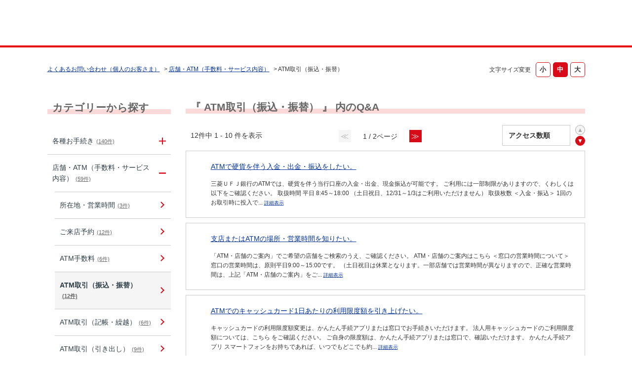

--- FILE ---
content_type: text/html; charset=utf-8
request_url: https://faq01.bk.mufg.jp/category/show/144?site_domain=default
body_size: 9410
content:
<!DOCTYPE html PUBLIC "-//W3C//DTD XHTML 1.0 Transitional//EN" "http://www.w3.org/TR/xhtml1/DTD/xhtml1-transitional.dtd">
<html xmlns="http://www.w3.org/1999/xhtml" lang="ja" xml:lang="ja">
  <head>
 <meta http-equiv="content-type" content="text/html; charset=UTF-8" />
    <meta http-equiv="X-UA-Compatible" content="IE=edge,chrome=1" />
    <meta http-equiv="Pragma" content="no-cache"/>
    <meta http-equiv="Cache-Control" content="no-cache"/>
    <meta http-equiv="Expires" content="0"/>
    <meta name="description" content="ATM取引（振込・振替）,店舗・ATM（手数料・サービス内容）" />
    <meta name="keywords" content="ATM取引（振込・振替）,店舗・ATM（手数料・サービス内容）,三菱ＵＦＪ銀行,FAQ,お問い合わせ" />
    <meta name="csrf-param" content="authenticity_token" />
<meta name="csrf-token" content="oUpOgPzfGnLEtL935fI_GpW36Emh4z5T3Af9T8OaYJ9lIsvkR6hPlsUXpBGFkg6UFuHsLSU9-sECgMPHy-ybzw" />
    <script src="/assets/application_front_pc-70829ab258f817609cf7b092652328b6cc107d834757186420ba06bcb3c507c9.js"></script>
<script src="/assets/calendar/calendar-ja-da58e63df1424289368016b5077d61a523d45dd27a7d717739d0dbc63fa6a683.js"></script>
<script>jQuery.migrateMute = true;</script>
<script src="/assets/jquery-migrate-3.3.2.min-dbdd70f5d90839a3040d1cbe135a53ce8f7088aa7543656e7adf9591fa3782aa.js"></script>
<link rel="stylesheet" href="/assets/application_front_pc-7cab32363d9fbcfee4c18a6add9fe66228e2561d6fe655ed3c9a039bf433fbd8.css" media="all" />
<link href="/stylesheets/style.css?RFDcPtHVc5ZI_1akotTXZmwCKBjXd6qq3F0VzEMyDZyAOFlaaqImcklcTcLCtObo71QsfFOpbjgC2itES0T2zA" media="all" rel="stylesheet" type="text/css" />
<link rel="stylesheet" href="https://faq01.bk.mufg.jp/css/style.css?site_id=-1" media="all" />
<link rel="stylesheet" href="https://faq01.bk.mufg.jp/css/style.css?site_id=1" media="all" />
<meta name="google-site-verification" content="hQ_dxu6e6OGBwDHWXFCpGBYlDEOHi8_AIC1nVps0C-o" />
    <link rel='canonical' href='https://faq01.bk.mufg.jp/category/show/144?site_domain=default'>
    <title>ATM取引（振込・振替） | よくあるご質問 | 三菱ＵＦＪ銀行</title>
    
  </head>
  <body class="lang_size_medium" id="category_show">
    
    <a name="top"></a>
    <div id="okw_wrapper">
<!-- Google Tag Manager -->
<script>(function(w,d,s,l,i){w[l]=w[l]||[];w[l].push({'gtm.start':
new Date().getTime(),event:'gtm.js'});var f=d.getElementsByTagName(s)[0],
j=d.createElement(s),dl=l!='dataLayer'?'&l='+l:'';j.async=true;j.src=
'https://www.googletagmanager.com/gtm.js?id='+i+dl;f.parentNode.insertBefore(j,f);
})(window,document,'script','dataLayer','GTM-WK86MFJ');</script>
<!-- End Google Tag Manager -->
<!-- Google Tag Manager (noscript) -->
<noscript><iframe src="https://www.googletagmanager.com/ns.html?id=GTM-WK86MFJ"
height="0" width="0" style="display:none;visibility:hidden"></iframe></noscript>
<!-- End Google Tag Manager (noscript) -->

<script language="JavaScript">
<!--
function myOpenURL( url_str ) {
}
// -->
</script>

<script src="/usr/file/attachment/accordion.js"></script>
<link rel="stylesheet" href="/usr/file/attachment/accordion.css" type="text/css">

<script src="/usr/file/attachment/scroll-hint.js"></script>
<script>
 $(function(){
  new ScrollHint('.table-scroll', {
    remainingTime: 5000,
    i18n: {
    scrollable: 'スクロールできます'
    }
  });
}); 
</script>
<link rel="stylesheet" href="/usr/file/attachment/scroll-hint.css" type="text/css">

<!--header------------------------------>
<header>
	<div class="header_block">
		<div class="t-header-popup_logo_mufg"><a href="https://www.bk.mufg.jp/index.html" target="_blank" class="t-header_logo_link-mufg">MUFG</a></div>
		<a href="https://www.bk.mufg.jp/index.html" target="_blank" class="t-header_logo_link-ja">三菱ＵＦＪ銀行</a>
	</div>
</header>

<div class="head_title">
	<h1>よくあるお問い合わせ</h1>
	<span>（個人のお客さま）</span>
</div>
<!--header------------------------------>


<!--レスポンシブ記述------------------------>
<script type="text/javascript">
$(function() {
	//metaタグ追加
	$('head').append('<meta name="viewport" content="width=device-width, initial-scale=1.0">');
});
</script>
<!--レスポンシブ記述-終わり----------------------->



<script type="text/javascript">
$(function(){
	//スーパーアシスタント開閉ボタンクリック不具合調整-----------
	$('#sa_button > a').attr("href", "javascript:void(0)");

});
</script>

<script type="text/javascript">
    $(function () {
        //$('.cate_small').each(function () {
            //$(this).css("height", $(this).height() + "px");
        //});
        //開閉要素を隠す
        $('.cate_small').hide();
        $('.cate_small').after('<div class="accordion_btn"><div class="accordion_btntxt"></div></div>');

        $('.accordion_btn').each(function () {
            $(this).on('click', function() {
                //現在の状況に合わせて開閉
                $(this).prev('.cate_small').slideToggle();
                //現在の状況に合わせてクラスをつける
                $(this).toggleClass('active');
            });
        });
    });
</script>

<script type="text/javascript">
	//検索結果ページ　ヘッダー下h1テキスト差し替え
    $(function () {
		var h1 = $("#category_search h1").text();
		var result = h1.replace("よくあるお問い合わせ", "検索結果");

		$("#category_search h1").text(result);
    });
	
//全体カテゴリー　タイトルテキスト差し替え
        $(function () {
		$(".okw_parts_category h2 .icoCate").text("カテゴリーから探す");
		$(".okw_parts_category_tree h2 .icocate_tree").text("カテゴリーから探す");
    });
</script>

<script type="text/javascript">
$(function(){
	//検索結果で非リンク状態にクラスを付与
	$('#category_search .okw_parts_sub_category .cate_middle:not(:has(a))').addClass('custom_search_not_a');
	$('#category_search .okw_parts_sub_category .cate_middle:not(:has(a))').parent().addClass('custom_search_not_a');
	$('#category_search .okw_parts_sub_category .cate_small>span:not(:has(a))').addClass('custom_search_not_a');
	$('#category_search .okw_parts_sub_category .cate_small>li:not(:has(a))').addClass('custom_search_not_a');
	$('#category_search .okw_parts_category .cate_small>span:not(:has(a))').addClass('custom_search_not_a');
	$('#category_search .okw_parts_category .cate_small>li:not(:has(a))').addClass('custom_search_not_a');
	
	//accordion_btn を持たない .cateList にクラスを付与
	$('.okw_parts_category .cateList:not(:has(.accordion_btn))').addClass('custom_cateList_not_accordion_btn');
	$('.okw_parts_sub_category .cateList:not(:has(.accordion_btn))').addClass('custom_cateList_not_accordion_btn');
});
</script>

<script type="text/javascript">
$(function() {
	//サイドカラムの問い合わせボタンの複製をメインカラムの下に配置
	$("#okw_side .okw_parts_usr_102").clone().insertBefore("#okw_center .topLink");
	// カテゴリーページのキーワード検索パーツ見出し文言を「キーワードから探す」から「このカテゴリー内を探す」に変更
		$(function () {
		$('#category_show .icoKeyword').html('<span>このカテゴリー内を探す</span>');
	});
});
</script>
      <div id="okw_contents">
        <div id="okw_contents_base">
          <div id="okw_contents_inner" class="clearfix">
            <div id="okw_sub_header" class="clearfix">
              <div id="login_user_name"></div>
              <ul id="fontCol" class="flo_r">
                  <li class="okw_txt">文字サイズ変更</li>
  <li class="fntSml fntSml_ja">
    <a update_flash_color="#d4e0e8" data-remote="true" href="/front/font_size?font_type=small&amp;site_domain=default">S</a>
  </li>
  <li class="fntMidOn fntMidOn_ja">
    <a update_flash_color="#d4e0e8" data-remote="true" href="/front/font_size?font_type=middle&amp;site_domain=default">M</a>
  </li>
  <li class="fntBig fntBig_ja">
    <a update_flash_color="#d4e0e8" data-remote="true" href="/front/font_size?font_type=large&amp;site_domain=default">L</a>
  </li>

              </ul>
              <ul class="okw_bread">
  <li class="okw_bread_list"><a href="/category/show/2?site_domain=default">よくあるお問い合わせ（個人のお客さま）</a><span>&nbsp;&gt;&nbsp;</span><a href="/category/show/113?site_domain=default">店舗・ATM（手数料・サービス内容）</a><span>&nbsp;&gt;&nbsp;</span><span>ATM取引（振込・振替）</span></li>
</ul>
            
            </div>
            <div id="okw_side" class="flo_l"><div class="colArea clearfix"><div class="oneCol okw_parts_category_tree"><div id="category_tree" class="category_tree">
  <div class="ttl_col"><h2 class="ttl_bg"><span class="icocate_tree">よくあるお問い合わせ（個人のお客さま）</span></h2></div>
  
  
  
  <ul id="tree_2" class="category_level_0">
    
  
  <li id="tree_icon_86" class="category_close">
    <div class="category_on cate_pull_inert_bg">
      <a class="pm_icon flo_l" child_url="/category/tree_open/86?node=1&amp;site_domain=default&amp;tag_id=tree_icon_86" js_effect_time="500" self_tag_id="tree_icon_86" tree_open="true" href="/category/show/86?site_domain=default">/category/show/86?site_domain=default</a><a href="/category/show/86?site_domain=default">各種お手続き<span class="cate_count">(140件)</span></a>
    </div>
    
  </li>

  
  <li id="tree_icon_113" class="category_open">
    <div class="category_on cate_pull_inert_bg">
      <a class="pm_icon flo_l" child_url="#" js_effect_time="500" self_tag_id="tree_icon_113" tree_open="true" href="/category/show/113?site_domain=default">/category/show/113?site_domain=default</a><a href="/category/show/113?site_domain=default">店舗・ATM（手数料・サービス内容）<span class="cate_count">(59件)</span></a>
    </div>
    
  <ul id="tree_113" class="category_level_1">
    
  
  <li id="tree_icon_114" >
    <div class="category_none cate_pull_inert_bg">
      <a href="/category/show/114?site_domain=default">所在地・営業時間<span class="cate_count">(3件)</span></a>
    </div>
    
  </li>

  
  <li id="tree_icon_275" >
    <div class="category_none cate_pull_inert_bg">
      <a href="/category/show/275?site_domain=default">ご来店予約<span class="cate_count">(12件)</span></a>
    </div>
    
  </li>

  
  <li id="tree_icon_134" >
    <div class="category_none cate_pull_inert_bg">
      <a href="/category/show/134?site_domain=default">ATM手数料<span class="cate_count">(6件)</span></a>
    </div>
    
  </li>

  
  <li id="tree_icon_144" >
    <div class="category_none category_select cate_pull_inert_bg">
      <a href="/category/show/144?site_domain=default">ATM取引（振込・振替）<span class="cate_count">(12件)</span></a>
    </div>
    
  </li>

  
  <li id="tree_icon_147" >
    <div class="category_none cate_pull_inert_bg">
      <a href="/category/show/147?site_domain=default">ATM取引（記帳・繰越）<span class="cate_count">(6件)</span></a>
    </div>
    
  </li>

  
  <li id="tree_icon_133" >
    <div class="category_none cate_pull_inert_bg">
      <a href="/category/show/133?site_domain=default">ATM取引（引き出し）<span class="cate_count">(9件)</span></a>
    </div>
    
  </li>

  
  <li id="tree_icon_116" >
    <div class="category_none cate_pull_inert_bg">
      <a href="/category/show/116?site_domain=default">ATM取引（その他）<span class="cate_count">(11件)</span></a>
    </div>
    
  </li>

  </ul>




  </li>

  
  <li id="tree_icon_88" class="category_close">
    <div class="category_on cate_pull_inert_bg">
      <a class="pm_icon flo_l" child_url="/category/tree_open/88?node=1&amp;site_domain=default&amp;tag_id=tree_icon_88" js_effect_time="500" self_tag_id="tree_icon_88" tree_open="true" href="/category/show/88?site_domain=default">/category/show/88?site_domain=default</a><a href="/category/show/88?site_domain=default">口座開設・切替<span class="cate_count">(104件)</span></a>
    </div>
    
  </li>

  
  <li id="tree_icon_80" class="category_close">
    <div class="category_on cate_pull_inert_bg">
      <a class="pm_icon flo_l" child_url="/category/tree_open/80?node=1&amp;site_domain=default&amp;tag_id=tree_icon_80" js_effect_time="500" self_tag_id="tree_icon_80" tree_open="true" href="/category/show/80?site_domain=default">/category/show/80?site_domain=default</a><a href="/category/show/80?site_domain=default">振込・決済<span class="cate_count">(120件)</span></a>
    </div>
    
  </li>

  
  <li id="tree_icon_84" class="category_close">
    <div class="category_on cate_pull_inert_bg">
      <a class="pm_icon flo_l" child_url="/category/tree_open/84?node=1&amp;site_domain=default&amp;tag_id=tree_icon_84" js_effect_time="500" self_tag_id="tree_icon_84" tree_open="true" href="/category/show/84?site_domain=default">/category/show/84?site_domain=default</a><a href="/category/show/84?site_domain=default">インターネットバンキング（三菱ＵＦＪダイレクト）<span class="cate_count">(340件)</span></a>
    </div>
    
  </li>

  
  <li id="tree_icon_153" class="category_close">
    <div class="category_on cate_pull_inert_bg">
      <a class="pm_icon flo_l" child_url="/category/tree_open/153?node=1&amp;site_domain=default&amp;tag_id=tree_icon_153" js_effect_time="500" self_tag_id="tree_icon_153" tree_open="true" href="/category/show/153?site_domain=default">/category/show/153?site_domain=default</a><a href="/category/show/153?site_domain=default">スマートフォンアプリ<span class="cate_count">(193件)</span></a>
    </div>
    
  </li>

  
  <li id="tree_icon_362" class="category_close">
    <div class="category_on cate_pull_inert_bg">
      <a class="pm_icon flo_l" child_url="/category/tree_open/362?node=1&amp;site_domain=default&amp;tag_id=tree_icon_362" js_effect_time="500" self_tag_id="tree_icon_362" tree_open="true" href="/category/show/362?site_domain=default">/category/show/362?site_domain=default</a><a href="/category/show/362?site_domain=default">クレジットカード（三菱ＵＦＪ-VISAカード）<span class="cate_count">(290件)</span></a>
    </div>
    
  </li>

  
  <li id="tree_icon_101" class="category_close">
    <div class="category_on cate_pull_inert_bg">
      <a class="pm_icon flo_l" child_url="/category/tree_open/101?node=1&amp;site_domain=default&amp;tag_id=tree_icon_101" js_effect_time="500" self_tag_id="tree_icon_101" tree_open="true" href="/category/show/101?site_domain=default">/category/show/101?site_domain=default</a><a href="/category/show/101?site_domain=default">デビットカード<span class="cate_count">(47件)</span></a>
    </div>
    
  </li>

  
  <li id="tree_icon_82" class="category_close">
    <div class="category_on cate_pull_inert_bg">
      <a class="pm_icon flo_l" child_url="/category/tree_open/82?node=1&amp;site_domain=default&amp;tag_id=tree_icon_82" js_effect_time="500" self_tag_id="tree_icon_82" tree_open="true" href="/category/show/82?site_domain=default">/category/show/82?site_domain=default</a><a href="/category/show/82?site_domain=default">預金・運用商品<span class="cate_count">(186件)</span></a>
    </div>
    
  </li>

  
  <li id="tree_icon_103" class="category_close">
    <div class="category_on cate_pull_inert_bg">
      <a class="pm_icon flo_l" child_url="/category/tree_open/103?node=1&amp;site_domain=default&amp;tag_id=tree_icon_103" js_effect_time="500" self_tag_id="tree_icon_103" tree_open="true" href="/category/show/103?site_domain=default">/category/show/103?site_domain=default</a><a href="/category/show/103?site_domain=default">ローン<span class="cate_count">(97件)</span></a>
    </div>
    
  </li>

  
  <li id="tree_icon_441" class="category_close">
    <div class="category_on cate_pull_inert_bg">
      <a class="pm_icon flo_l" child_url="/category/tree_open/441?node=1&amp;site_domain=default&amp;tag_id=tree_icon_441" js_effect_time="500" self_tag_id="tree_icon_441" tree_open="true" href="/category/show/441?site_domain=default">/category/show/441?site_domain=default</a><a href="/category/show/441?site_domain=default">ポイントアッププログラム<span class="cate_count">(43件)</span></a>
    </div>
    
  </li>

  
  <li id="tree_icon_78" class="category_close">
    <div class="category_on cate_pull_inert_bg">
      <a class="pm_icon flo_l" child_url="/category/tree_open/78?node=1&amp;site_domain=default&amp;tag_id=tree_icon_78" js_effect_time="500" self_tag_id="tree_icon_78" tree_open="true" href="/category/show/78?site_domain=default">/category/show/78?site_domain=default</a><a href="/category/show/78?site_domain=default">その他（お困り・トラブル等）<span class="cate_count">(13件)</span></a>
    </div>
    
  </li>

  </ul>









</div>
</div></div></div><div id="okw_center" class="okw_side flo_r"><div class="colArea clearfix"><div class="oneCol okw_main_category">    <div class="ttl_col">
  <h2 class="ttl_bg"><span class="icoResult">『 ATM取引（振込・振替） 』 内のQ&amp;A</span></h2>
</div>





<div class="pg_col_top clearfix">
  <p class="pg_no flo_l">
    12件中 1 - 10 件を表示
  </p>
  <div class="pg_scr flo_l">
      <span class='disabled'>≪</span>
    <span>1 / 2ページ</span>
      <a class="prev_page disabled" href="/category/show/144?page=2&amp;site_domain=default&amp;sort=sort_access&amp;sort_order=desc">≫</a>
  </div>
    <div class="okw_sort_select flo_r">
  <form id="faq_list_sort_form" action="/category/show/144?site_domain=default" accept-charset="UTF-8" method="get">
      <input type="hidden" name="id" id="id" value="144" autocomplete="off" />
      
      
      
      
      <input type="hidden" name="sort_order" id="sort_order" value="desc" autocomplete="off" />
      
    <select name="sort" id="faq_list_sort_select"><option selected="selected" value="sort_access">アクセス数順</option>
<option value="sort_new">最新順</option>
<option value="sort_adjust_value"></option></select>
  
    <div class="sort_arrow clearfix">
        <a class="sort_asc_image_off" title="昇順" href="/category/show/144?site_domain=default&amp;sort=sort_access&amp;sort_order=asc"></a>
        <span class='sort_desc_image_on' title='降順'></span>
    </div>
    <noscript>
      <input type="submit" name="commit" value="並び替え" />
    </noscript>
<input type="hidden" name="site_domain" value="default" /></form></div>
</div>
<ul class="search_list">
    <li class="search_list_inner search_list_bg1" style="z-index:10">
      <p class="search_qattl icoQ_sml">
        <a title="ATMで硬貨を伴う入金・出金・振込をしたい。" href="/faq/show/4425?back=front%2Fcategory%3Ashow&amp;category_id=144&amp;page=1&amp;site_domain=default&amp;sort=sort_access&amp;sort_order=desc">ATMで硬貨を伴う入金・出金・振込をしたい。</a>
      </p>
      <p class="icoA_sml">
        三菱ＵＦＪ銀行のATMでは、硬貨を伴う当行口座の入金・出金、現金振込が可能です。
ご利用には一部制限がありますので、くわしくは以下をご確認ください。

取扱時間
平日 8:45～18:00
（土日祝日、12/31～1/3はご利用いただけません）

取扱枚数
＜入金・振込＞
1回のお取引時に投入で...
        <a title="ATMで硬貨を伴う入金・出金・振込をしたい。" class="faq_list_show_detail" href="/faq/show/4425?back=front%2Fcategory%3Ashow&amp;category_id=144&amp;page=1&amp;site_domain=default&amp;sort=sort_access&amp;sort_order=desc">詳細表示</a>
      </p>
      <div class="attribute_list">
        
      </div>
      <div class="search_date_area clearfix">
        <ul class="search_dateNo">
          <li class="faq_no">No：4425</li>
          <li class="faq_date">公開日時：2025/10/03 00:00</li>
          <li class="mark_area"></li>
        </ul>
      </div>
    </li>
    <li class="search_list_inner search_list_bg2" style="z-index:9">
      <p class="search_qattl icoQ_sml">
        <a title="支店またはATMの場所・営業時間を知りたい。" href="/faq/show/813?back=front%2Fcategory%3Ashow&amp;category_id=144&amp;page=1&amp;site_domain=default&amp;sort=sort_access&amp;sort_order=desc">支店またはATMの場所・営業時間を知りたい。</a>
      </p>
      <p class="icoA_sml">
        「ATM・店舗のご案内」でご希望の店舗をご検索のうえ、ご確認ください。
ATM・店舗のご案内はこちら 

＜窓口の営業時間について＞
窓口の営業時間は、原則平日9:00～15:00です。
（土日祝日は休業となります。一部店舗では営業時間が異なりますので、正確な営業時間は、上記「ATM・店舗のご案内」をご...
        <a title="支店またはATMの場所・営業時間を知りたい。" class="faq_list_show_detail" href="/faq/show/813?back=front%2Fcategory%3Ashow&amp;category_id=144&amp;page=1&amp;site_domain=default&amp;sort=sort_access&amp;sort_order=desc">詳細表示</a>
      </p>
      <div class="attribute_list">
        
      </div>
      <div class="search_date_area clearfix">
        <ul class="search_dateNo">
          <li class="faq_no">No：813</li>
          <li class="faq_date">公開日時：2026/01/06 00:00</li>
          <li class="mark_area"></li>
        </ul>
      </div>
    </li>
    <li class="search_list_inner search_list_bg1" style="z-index:8">
      <p class="search_qattl icoQ_sml">
        <a title="ATMでのキャッシュカード1日あたりの利用限度額を引き上げたい。" href="/faq/show/276?back=front%2Fcategory%3Ashow&amp;category_id=144&amp;page=1&amp;site_domain=default&amp;sort=sort_access&amp;sort_order=desc">ATMでのキャッシュカード1日あたりの利用限度額を引き上げたい。</a>
      </p>
      <p class="icoA_sml">
        キャッシュカードの利用限度額変更は、かんたん手続アプリまたは窓口でお手続きいただけます。
法人用キャッシュカードのご利用限度額については、こちら をご確認ください。
ご自身の限度額は、かんたん手続アプリまたは窓口で、確認いただけます。
かんたん手続アプリ
スマートフォンをお持ちであれば、いつでもどこでも約...
        <a title="ATMでのキャッシュカード1日あたりの利用限度額を引き上げたい。" class="faq_list_show_detail" href="/faq/show/276?back=front%2Fcategory%3Ashow&amp;category_id=144&amp;page=1&amp;site_domain=default&amp;sort=sort_access&amp;sort_order=desc">詳細表示</a>
      </p>
      <div class="attribute_list">
        
      </div>
      <div class="search_date_area clearfix">
        <ul class="search_dateNo">
          <li class="faq_no">No：276</li>
          <li class="faq_date">公開日時：2023/05/14 07:00</li>
          <li class="mark_area"></li>
        </ul>
      </div>
    </li>
    <li class="search_list_inner search_list_bg2" style="z-index:7">
      <p class="search_qattl icoQ_sml">
        <a title="ATMで10万円を超える金額を現金で振り込みしたい。" href="/faq/show/288?back=front%2Fcategory%3Ashow&amp;category_id=144&amp;page=1&amp;site_domain=default&amp;sort=sort_access&amp;sort_order=desc">ATMで10万円を超える金額を現金で振り込みしたい。</a>
      </p>
      <p class="icoA_sml">
        10万円を超える現金でのお振り込みは、ATMではお取り扱いできません。
ATMで10万円を超えるお振り込みをされる場合は、キャッシュカードをご利用ください。
ATMでは当行キャッシュカードに加え、他行・信用金庫・信用組合のカードがご利用いただけます。
（ただし一部取り扱いできない金融機関があります）

...
        <a title="ATMで10万円を超える金額を現金で振り込みしたい。" class="faq_list_show_detail" href="/faq/show/288?back=front%2Fcategory%3Ashow&amp;category_id=144&amp;page=1&amp;site_domain=default&amp;sort=sort_access&amp;sort_order=desc">詳細表示</a>
      </p>
      <div class="attribute_list">
        
      </div>
      <div class="search_date_area clearfix">
        <ul class="search_dateNo">
          <li class="faq_no">No：288</li>
          <li class="faq_date">公開日時：2022/11/30 15:00</li>
          <li class="mark_area"></li>
        </ul>
      </div>
    </li>
    <li class="search_list_inner search_list_bg1" style="z-index:6">
      <p class="search_qattl icoQ_sml">
        <a title="1日あたりのキャッシュカードご利用限度額以上の金額を振り込みしたい。" href="/faq/show/277?back=front%2Fcategory%3Ashow&amp;category_id=144&amp;page=1&amp;site_domain=default&amp;sort=sort_access&amp;sort_order=desc">1日あたりのキャッシュカードご利用限度額以上の金額を振り込みしたい。</a>
      </p>
      <p class="icoA_sml">
        キャッシュカードに設定しているご利用限度額を引き上げたうえで、お振り込みください。
個人のお客さまは、かんたん手続アプリまたは窓口にてご利用限度額の変更が可能です。
お取引の状況によりかんたん手続アプリでお手続きできない場合があります。
以下は個人のお客さま向けのご案内です。法人のお客さまはこちら をご覧く...
        <a title="1日あたりのキャッシュカードご利用限度額以上の金額を振り込みしたい。" class="faq_list_show_detail" href="/faq/show/277?back=front%2Fcategory%3Ashow&amp;category_id=144&amp;page=1&amp;site_domain=default&amp;sort=sort_access&amp;sort_order=desc">詳細表示</a>
      </p>
      <div class="attribute_list">
        
      </div>
      <div class="search_date_area clearfix">
        <ul class="search_dateNo">
          <li class="faq_no">No：277</li>
          <li class="faq_date">公開日時：2024/12/25 00:00</li>
          <li class="mark_area"></li>
        </ul>
      </div>
    </li>
    <li class="search_list_inner search_list_bg2" style="z-index:5">
      <p class="search_qattl icoQ_sml">
        <a title="ATMで振り込みした際の「ご利用明細」を紛失したため、再発行したい。" href="/faq/show/267?back=front%2Fcategory%3Ashow&amp;category_id=144&amp;page=1&amp;site_domain=default&amp;sort=sort_access&amp;sort_order=desc">ATMで振り込みした際の「ご利用明細」を紛失したため、再発行したい。</a>
      </p>
      <p class="icoA_sml">
        過去5年以内に当行ATMでのお振り込みであれば、お振込内容を記載したものを発行することができます。
お近くの支店窓口でお手続きください。発行手数料は無料です。
国内店舗のご案内 

事前にご確認いただくこと
お手続きをした場所
お振込先情報
日付・金額
ご依頼人さまのお名前


お持ちいただ...
        <a title="ATMで振り込みした際の「ご利用明細」を紛失したため、再発行したい。" class="faq_list_show_detail" href="/faq/show/267?back=front%2Fcategory%3Ashow&amp;category_id=144&amp;page=1&amp;site_domain=default&amp;sort=sort_access&amp;sort_order=desc">詳細表示</a>
      </p>
      <div class="attribute_list">
        
      </div>
      <div class="search_date_area clearfix">
        <ul class="search_dateNo">
          <li class="faq_no">No：267</li>
          <li class="faq_date">公開日時：2025/12/02 00:00</li>
          <li class="mark_area"></li>
        </ul>
      </div>
    </li>
    <li class="search_list_inner search_list_bg1" style="z-index:4">
      <p class="search_qattl icoQ_sml">
        <a title="三菱ＵＦＪ銀行のATMで、三菱ＵＦＪ銀行の口座あてにキャッシュカードで振り込みする場合に手数料はかかりますか？" href="/faq/show/259?back=front%2Fcategory%3Ashow&amp;category_id=144&amp;page=1&amp;site_domain=default&amp;sort=sort_access&amp;sort_order=desc">三菱ＵＦＪ銀行のATMで、三菱ＵＦＪ銀行の口座あてにキャッシュカードで振り込みする場...</a>
      </p>
      <p class="icoA_sml">
        ＜個人（含む個人事業者）のお客さまの場合＞
当行ATMで、当行他店あて（*）にお振り込みの場合は110円/回（消費税込）がかかります。
なお、三菱ＵＦＪダイレクトでお振り込みいただいた場合、三菱ＵＦＪ銀行あてのお振り込みはすべて無料となりますのでぜひご利用ください。
（*）ATMでの当行他店あて振り込みとは...
        <a title="三菱ＵＦＪ銀行のATMで、三菱ＵＦＪ銀行の口座あてにキャッシュカードで振り込みする場合に手数料はかかりますか？" class="faq_list_show_detail" href="/faq/show/259?back=front%2Fcategory%3Ashow&amp;category_id=144&amp;page=1&amp;site_domain=default&amp;sort=sort_access&amp;sort_order=desc">詳細表示</a>
      </p>
      <div class="attribute_list">
        
      </div>
      <div class="search_date_area clearfix">
        <ul class="search_dateNo">
          <li class="faq_no">No：259</li>
          <li class="faq_date">公開日時：2021/09/13 00:00</li>
          <li class="mark_area"></li>
        </ul>
      </div>
    </li>
    <li class="search_list_inner search_list_bg2" style="z-index:3">
      <p class="search_qattl icoQ_sml">
        <a title="ATMで「当行同一支店あて振り込み」の手数料が適用になるのは、どのような場合ですか。" href="/faq/show/287?back=front%2Fcategory%3Ashow&amp;category_id=144&amp;page=1&amp;site_domain=default&amp;sort=sort_access&amp;sort_order=desc">ATMで「当行同一支店あて振り込み」の手数料が適用になるのは、どのような場合ですか。</a>
      </p>
      <p class="icoA_sml">
        ATM振り込みにおける「当行同一支店あて」とは、ご利用のATMの設置店（店舗外ATMについてはその管理店）と同一支店の口座にお振り込みされる場合を指します。
お振り込みに利用されるキャッシュカードの口座開設店は関係ありません。

ATMの管理店（母店）は、「ATM・店舗のご案内 」よりご確認ください。
各...
        <a title="ATMで「当行同一支店あて振り込み」の手数料が適用になるのは、どのような場合ですか。" class="faq_list_show_detail" href="/faq/show/287?back=front%2Fcategory%3Ashow&amp;category_id=144&amp;page=1&amp;site_domain=default&amp;sort=sort_access&amp;sort_order=desc">詳細表示</a>
      </p>
      <div class="attribute_list">
        
      </div>
      <div class="search_date_area clearfix">
        <ul class="search_dateNo">
          <li class="faq_no">No：287</li>
          <li class="faq_date">公開日時：2022/11/24 15:00</li>
          <li class="mark_area"></li>
        </ul>
      </div>
    </li>
    <li class="search_list_inner search_list_bg1" style="z-index:2">
      <p class="search_qattl icoQ_sml">
        <a title="ATMの振り込みで入力を求められる「利用者番号」とは何ですか？" href="/faq/show/281?back=front%2Fcategory%3Ashow&amp;category_id=144&amp;page=1&amp;site_domain=default&amp;sort=sort_access&amp;sort_order=desc">ATMの振り込みで入力を求められる「利用者番号」とは何ですか？</a>
      </p>
      <p class="icoA_sml">
        ATMでの現金振込の際に、必ず入力していただく4桁の数字です。
「利用者番号」と「電話番号」から、ご利用されたお客さま(ご依頼人さま)を確認させていただきます。

はじめてお振り込みをご利用のお客さまは、覚えやすい任意の4桁の数字をご入力ください。2回目以降のお振り込みの際に、初回と同じ利用番号と電話番号を...
        <a title="ATMの振り込みで入力を求められる「利用者番号」とは何ですか？" class="faq_list_show_detail" href="/faq/show/281?back=front%2Fcategory%3Ashow&amp;category_id=144&amp;page=1&amp;site_domain=default&amp;sort=sort_access&amp;sort_order=desc">詳細表示</a>
      </p>
      <div class="attribute_list">
        
      </div>
      <div class="search_date_area clearfix">
        <ul class="search_dateNo">
          <li class="faq_no">No：281</li>
          <li class="faq_date">公開日時：2015/12/08 17:43</li>
          <li class="mark_area"></li>
        </ul>
      </div>
    </li>
    <li class="search_list_inner search_list_bg2" style="z-index:1">
      <p class="search_qattl icoQ_sml">
        <a title="以前ATMで登録した振込登録先が消えてしまいました。" href="/faq/show/280?back=front%2Fcategory%3Ashow&amp;category_id=144&amp;page=1&amp;site_domain=default&amp;sort=sort_access&amp;sort_order=desc">以前ATMで登録した振込登録先が消えてしまいました。</a>
      </p>
      <p class="icoA_sml">
        振込登録先は、お取引がないまま6ヶ月を経過すると自動的に抹消されます。

振込登録先が自動的に抹消された場合は、お手数ですが、銀行名や口座番号などをご入力のうえ、振込手続きをしてください。


なお、既に抹消された振込登録先をお調べすることはできませんのでご了承ください。


        <a title="以前ATMで登録した振込登録先が消えてしまいました。" class="faq_list_show_detail" href="/faq/show/280?back=front%2Fcategory%3Ashow&amp;category_id=144&amp;page=1&amp;site_domain=default&amp;sort=sort_access&amp;sort_order=desc">詳細表示</a>
      </p>
      <div class="attribute_list">
        
      </div>
      <div class="search_date_area clearfix">
        <ul class="search_dateNo">
          <li class="faq_no">No：280</li>
          <li class="faq_date">公開日時：2015/12/08 17:43</li>
          <li class="mark_area"></li>
        </ul>
      </div>
    </li>
</ul>
<div class="pg_col_down clearfix">
  <p class="pg_no flo_l">
    12件中 1 - 10 件を表示
  </p>
  <div role="navigation" aria-label="Pagination" class="pagination"><span class="previous_page disabled" aria-label="Previous page">≪</span> <em class="current" aria-label="Page 1" aria-current="page">1</em> <a rel="next" aria-label="Page 2" href="/category/show/144?page=2&amp;site_domain=default&amp;sort=sort_access&amp;sort_order=desc">2</a> <a class="next_page" aria-label="Next page" rel="next" href="/category/show/144?page=2&amp;site_domain=default&amp;sort=sort_access&amp;sort_order=desc">≫</a></div>
</div>

</div></div><div class="colArea clearfix"><div class="oneCol okw_parts_search">  <div class="ttl_col"><h2 class="ttl_bg"><span class="icoKeyword">キーワードから探す</span></h2></div>
<div class="faq_search_frmArea">
  <form id="faq_keyword_form" action="/category/search/144?site_domain=default" accept-charset="UTF-8" method="get">
    <div id="k_search_description" class="search_description">スペースで区切って複数語検索が可能です</div>
    <input type="text" name="keyword" id="keyword_faq_text_field" class="keyword_frm" maxlength="200" autocomplete="off" />
    <input type="submit" name="commit" value="検索する" class="keyword_frmbtn" />

    <div class="faq_suggest_area" data-mysuggest="true"></div>
<input type="hidden" name="site_domain" value="default" /></form>
<script type='text/javascript'>
    //<![CDATA[
    var onloadTime = $.now();
    var firstSubmit = false;
    $('#keyword_form').on("submit", function(){
        if(firstSubmit) return false;
        var userAgent = window.navigator.userAgent.toLowerCase();
        if($.now() - onloadTime < 1000 && userAgent.indexOf('mozilla') == -1) {
            onloadTime = $.now();
            return false;
        }
        firstSubmit = true;
        return true;
    });

    $(window).on("unload", (function(){}));
    $(document).ready(function(){
        $('.faq_keyword_frmbtn').prop('disabled', false);
    });

    $('#keyword_faq_text_field').MySuggest({
        msAjaxUrl : "https://faq01.bk.mufg.jp/category/ajax_faq_suggest?id=144&amp;site_domain=default",
        msMinLength : 2,
        msInterval : 500,
        msStatisticWaitTime : 3000,
        msAjaxParam : "keyword",
        msStatisticUrl : "https://faq01.bk.mufg.jp/category/ajax_faq_suggest_log?id=144&amp;site_domain=default"
    });

    //]]>
</script>

</div>
</div></div><p class="topLink"><a href="#top">このページの先頭へ</a></p></div>
          </div>
        </div>
      </div>
<div class="footer pc">
    <ul class="footer_link">
        <li><a href="https://www.bk.mufg.jp/ippan/legal/index.html">金融商品勧誘方針</a></li>
        <li><a href="https://www.bk.mufg.jp/kojinjouhou/index.html">お客様の個人情報保護について</a></li>
        <li class="last"><a href="https://www.bk.mufg.jp/ippan/site/index.html">本サイトのご利用にあたって</a></li>
    </ul>
    <p class="copy">© MUFG Bank, Ltd. All rights reserved.</p>
</div>

<div class="footer sp">
	<footer id="footer">
	<address>株式会社 三菱ＵＦＪ銀行<br>
	登録金融機関 関東財務局長(登金)第5号<br>
	加入協会 日本証券業協会、一般社団法人 金融先物取引業協会、<br>
	一般社団法人 第二種金融商品取引業協会</address>
	<address class="copyright">© MUFG Bank, Ltd.<br>
	All rights reserved.</address>
	</footer>
</div>

<script type="text/javascript" src="/usr/file/attachment/jquery.matchHeight.js"></script>
<script type="text/javascript">
$(document).ready(function () {
    $('#category_index .colArea div.twoCol').matchHeight();
    $('.cateList_box li').matchHeight();
});
</script>

<span><script type="text/javascript">
$(document).ready(function(){
  var directFlag = '#incident_attribute_19';
  var sendMailAddress = '#incident_attribute_76';

  var hdMailAddress = '#incident_attribute_1';
  var hdMailAddressConfirm = '#incident_attribute_0';

  // ヘルプデスク質問作成画面かチェック
  if (!$('form#new_incident').length) return;

  // 「HD質問メールアドレス」の存在チェック
  if (!$(hdMailAddress).length) return;

  // 「HD質問ダイレクトフラグ」の存在チェック
  if (!$(directFlag).length) return;
  
  var type = $(hdMailAddress).attr('type');

  if ($(directFlag).val()) {
    // 「送信先メールアドレス」を利用
    hideAttr($(hdMailAddress), type);
    hideAttr($(hdMailAddressConfirm), type);
   } else {
    // 「HD質問メールアドレス」を利用
    hideAttr($(sendMailAddress), type);
  }

  return;

  function hideAttr(node, type) {
    node.closest('li').hide();
  }
});
</script></span>

<!-- LiveEngage 2019/9/10追加 --> 
<link rel="stylesheet" href="https://faq01.bk.mufg.jp/usr/file/attachment/LiveEngage.css">
<script src="https://faq01.bk.mufg.jp/usr/file/attachment/LiveEngage.js"></script>
      <div id="okw_footer_default" class="clearfix">
        <p id="okw_logo_footer" class="flo_r logo_footer">
          <a href="https://aisaas.pkshatech.com/faq/" target="_blank">PKSHA FAQ logo</a>
        </p>
      </div>
    </div>


  </body>
</html>
